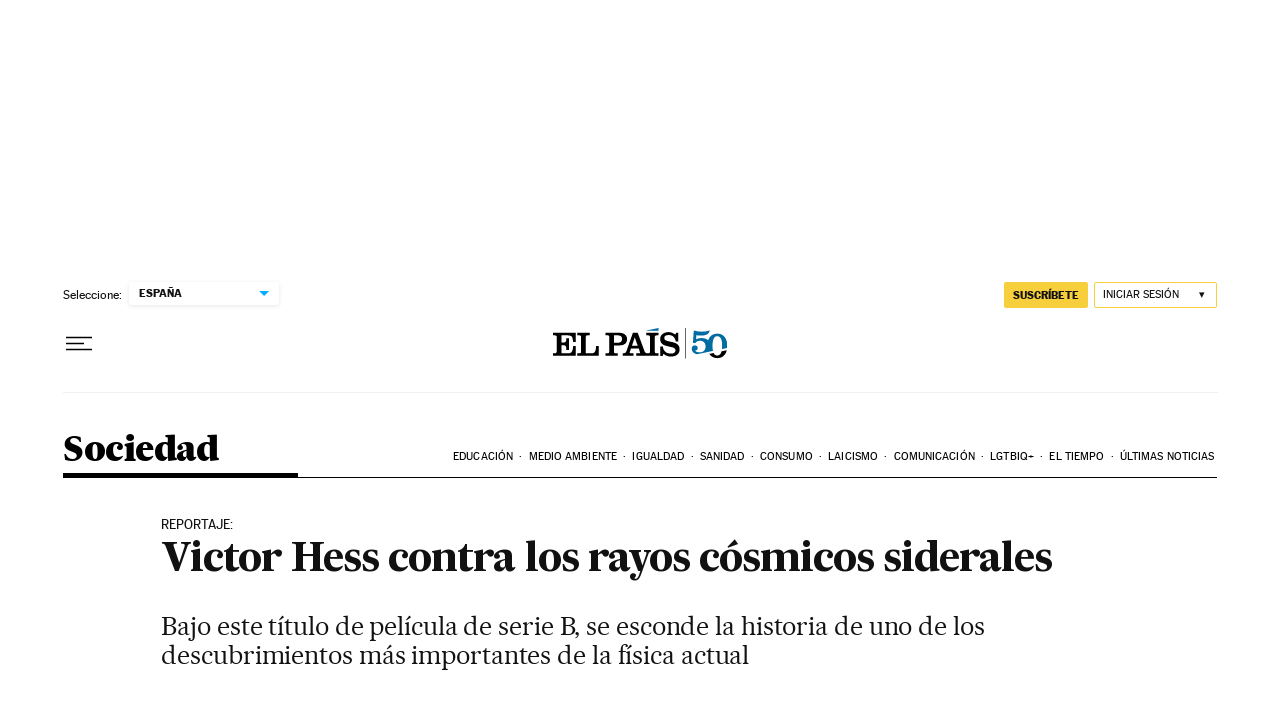

--- FILE ---
content_type: application/javascript; charset=utf-8
request_url: https://fundingchoicesmessages.google.com/f/AGSKWxW9LmMhscEsT8NBXlWLfNtdzfnX1CMch7nngmg2JJf7iSPMcOJJLNZRmaXMAeJdRRlpQD0iZYlRqnN6n9lTHkaY-XT3EpD4lcteqvpsKOU-9B3-TJYdvwXgZ1lDV5hIzzWY3TeFKmIOgY26--jVvPxasdg0rW1NidclTD7s24u_MWMoisS2IFjHJ6Hz/_/adiframe?_ad?size=/yads_/xmladparser./adsserv.
body_size: -1292
content:
window['afda589c-beec-4251-82ce-86c06545b54a'] = true;